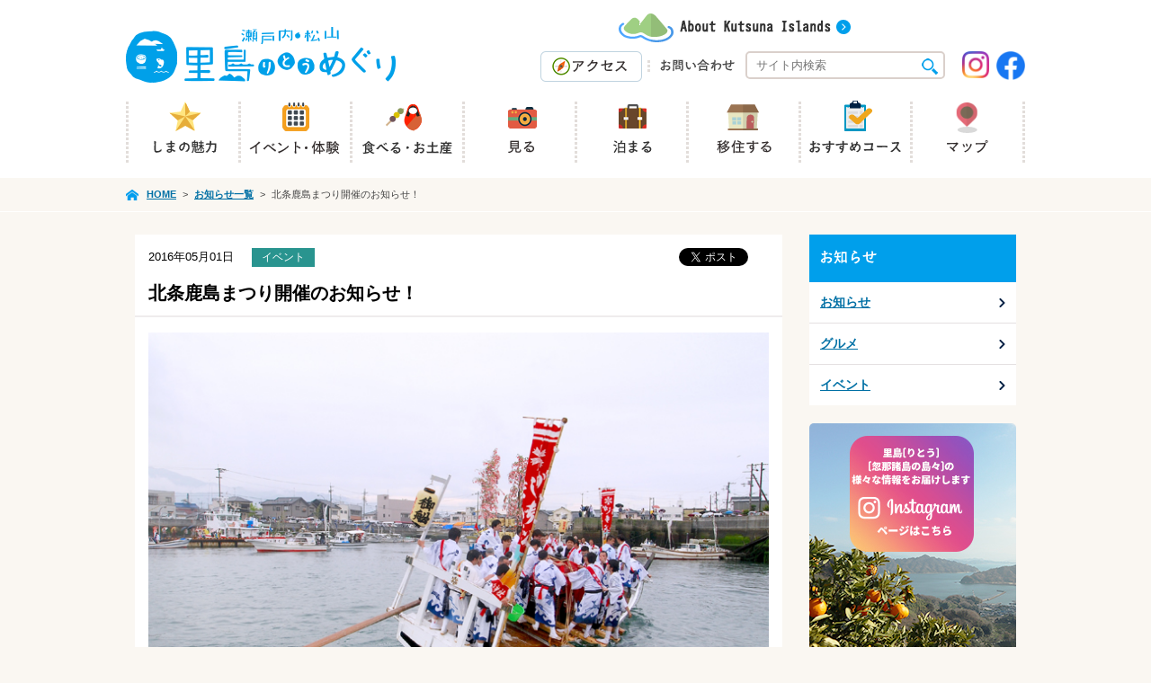

--- FILE ---
content_type: text/html; charset=UTF-8
request_url: https://www.ritoumeguri.com/topic/35468.php
body_size: 34578
content:
<!DOCTYPE html>
<!--[if lt IE 7 ]><html lang="ja" class="ie6 ielt9"> <![endif]-->
<!--[if IE 7 ]><html lang="ja" class="ie7 ielt9"> <![endif]-->
<!--[if IE 8 ]><html lang="ja" class="ie8 ielt9"> <![endif]-->
<!--[if IE 9 ]><html lang="ja" class="ie9"> <![endif]-->
<!--[if (gte IE 10)|!(IE)]><!--><html lang="ja"><!--<![endif]-->
<head>
	<meta charset="utf-8">
	<meta name="robots" content="index,follow">
	<meta name="format-detection" content="telephone=no">
	<meta name="viewport" content="width=device-width, initial-scale=1.0">
	
	<title>北条鹿島まつり開催のお知らせ！｜お知らせ｜瀬戸内・松山 里島めぐり｜瀬戸内・まつやま里島めぐり連絡協議会</title>
	<meta name="description" content="北条鹿島まつりが5月3〜4日の2日間、開催されます。ぜひ見て、男のまつり、そして北条の伝統の祭りを味わってみてください。">
	<meta name="keywords" content="北条,祭り,鹿島,伝統,まつり,瀬戸内・まつやま里島めぐり連絡協議会,松山市,忽那諸島,瀬戸内・まつやま">
	
	<link rel="index" href="/">
	<link rel="start" href="/" title="瀬戸内・松山 里島めぐり｜瀬戸内・まつやま里島めぐり連絡協議会">
	<link rel="stylesheet" href="/common/css/common.css" media="all">
	<link rel="stylesheet" href="/common/css/content.css" media="all">
	<link rel="stylesheet" href="/common/css/map.css" media="all">
	<link rel="stylesheet" href="/common/css/living.css" media="all">
	
	<script src="/common/js/jquery-1.11.1.min.js"></script>
	<script src="/common/js/jquery-migrate-1.2.2.js"></script>
	<script src="/common/js/jquery.easing.1.3.js"></script>
	<script src="/common/js/jquery.bxslider.min.js"></script>
	
	<script src="/common/js/jquery.cookie.js" type="text/javascript"></script>
	
	
	
	<!--[if lt IE 9]>
		<script src="/common/js/html5shiv.js"></script>
		<script src="/common/js/selectivizr-min.js"></script>
	<![endif]-->
	<meta property="fb:app_id" content="228466753947729">
<meta property="og:site_name" content="瀬戸内・松山 里島めぐり｜瀬戸内・まつやま里島めぐり連絡協議会">
<meta property="og:title" content="北条鹿島まつり開催のお知らせ！｜お知らせ｜瀬戸内・松山 里島めぐり｜瀬戸内・まつやま里島めぐり連絡協議会">
<meta property="og:description" content="北条鹿島まつりが5月3〜4日の2日間、開催されます。ぜひ見て、男のまつり、そして北条の伝統の祭りを味わってみてください。">
<meta property="og:url" content="https://www.ritoumeguri.com/topic/35468.php">
<meta property="og:type" content="article">
<meta property="og:image" content="https://www.ritoumeguri.com//wp-content/uploads/post/2015/05/DSC_0191-medium.jpg">
<meta name='robots' content='max-image-preview:large' />
<link rel="alternate" title="oEmbed (JSON)" type="application/json+oembed" href="https://www.ritoumeguri.com/wp-json/oembed/1.0/embed?url=https%3A%2F%2Fwww.ritoumeguri.com%2Ftopic%2F35468.php" />
<link rel="alternate" title="oEmbed (XML)" type="text/xml+oembed" href="https://www.ritoumeguri.com/wp-json/oembed/1.0/embed?url=https%3A%2F%2Fwww.ritoumeguri.com%2Ftopic%2F35468.php&#038;format=xml" />
<style id='wp-img-auto-sizes-contain-inline-css' type='text/css'>
img:is([sizes=auto i],[sizes^="auto," i]){contain-intrinsic-size:3000px 1500px}
/*# sourceURL=wp-img-auto-sizes-contain-inline-css */
</style>
<style id='wp-emoji-styles-inline-css' type='text/css'>

	img.wp-smiley, img.emoji {
		display: inline !important;
		border: none !important;
		box-shadow: none !important;
		height: 1em !important;
		width: 1em !important;
		margin: 0 0.07em !important;
		vertical-align: -0.1em !important;
		background: none !important;
		padding: 0 !important;
	}
/*# sourceURL=wp-emoji-styles-inline-css */
</style>
<style id='wp-block-library-inline-css' type='text/css'>
:root{--wp-block-synced-color:#7a00df;--wp-block-synced-color--rgb:122,0,223;--wp-bound-block-color:var(--wp-block-synced-color);--wp-editor-canvas-background:#ddd;--wp-admin-theme-color:#007cba;--wp-admin-theme-color--rgb:0,124,186;--wp-admin-theme-color-darker-10:#006ba1;--wp-admin-theme-color-darker-10--rgb:0,107,160.5;--wp-admin-theme-color-darker-20:#005a87;--wp-admin-theme-color-darker-20--rgb:0,90,135;--wp-admin-border-width-focus:2px}@media (min-resolution:192dpi){:root{--wp-admin-border-width-focus:1.5px}}.wp-element-button{cursor:pointer}:root .has-very-light-gray-background-color{background-color:#eee}:root .has-very-dark-gray-background-color{background-color:#313131}:root .has-very-light-gray-color{color:#eee}:root .has-very-dark-gray-color{color:#313131}:root .has-vivid-green-cyan-to-vivid-cyan-blue-gradient-background{background:linear-gradient(135deg,#00d084,#0693e3)}:root .has-purple-crush-gradient-background{background:linear-gradient(135deg,#34e2e4,#4721fb 50%,#ab1dfe)}:root .has-hazy-dawn-gradient-background{background:linear-gradient(135deg,#faaca8,#dad0ec)}:root .has-subdued-olive-gradient-background{background:linear-gradient(135deg,#fafae1,#67a671)}:root .has-atomic-cream-gradient-background{background:linear-gradient(135deg,#fdd79a,#004a59)}:root .has-nightshade-gradient-background{background:linear-gradient(135deg,#330968,#31cdcf)}:root .has-midnight-gradient-background{background:linear-gradient(135deg,#020381,#2874fc)}:root{--wp--preset--font-size--normal:16px;--wp--preset--font-size--huge:42px}.has-regular-font-size{font-size:1em}.has-larger-font-size{font-size:2.625em}.has-normal-font-size{font-size:var(--wp--preset--font-size--normal)}.has-huge-font-size{font-size:var(--wp--preset--font-size--huge)}.has-text-align-center{text-align:center}.has-text-align-left{text-align:left}.has-text-align-right{text-align:right}.has-fit-text{white-space:nowrap!important}#end-resizable-editor-section{display:none}.aligncenter{clear:both}.items-justified-left{justify-content:flex-start}.items-justified-center{justify-content:center}.items-justified-right{justify-content:flex-end}.items-justified-space-between{justify-content:space-between}.screen-reader-text{border:0;clip-path:inset(50%);height:1px;margin:-1px;overflow:hidden;padding:0;position:absolute;width:1px;word-wrap:normal!important}.screen-reader-text:focus{background-color:#ddd;clip-path:none;color:#444;display:block;font-size:1em;height:auto;left:5px;line-height:normal;padding:15px 23px 14px;text-decoration:none;top:5px;width:auto;z-index:100000}html :where(.has-border-color){border-style:solid}html :where([style*=border-top-color]){border-top-style:solid}html :where([style*=border-right-color]){border-right-style:solid}html :where([style*=border-bottom-color]){border-bottom-style:solid}html :where([style*=border-left-color]){border-left-style:solid}html :where([style*=border-width]){border-style:solid}html :where([style*=border-top-width]){border-top-style:solid}html :where([style*=border-right-width]){border-right-style:solid}html :where([style*=border-bottom-width]){border-bottom-style:solid}html :where([style*=border-left-width]){border-left-style:solid}html :where(img[class*=wp-image-]){height:auto;max-width:100%}:where(figure){margin:0 0 1em}html :where(.is-position-sticky){--wp-admin--admin-bar--position-offset:var(--wp-admin--admin-bar--height,0px)}@media screen and (max-width:600px){html :where(.is-position-sticky){--wp-admin--admin-bar--position-offset:0px}}

/*# sourceURL=wp-block-library-inline-css */
</style><style id='global-styles-inline-css' type='text/css'>
:root{--wp--preset--aspect-ratio--square: 1;--wp--preset--aspect-ratio--4-3: 4/3;--wp--preset--aspect-ratio--3-4: 3/4;--wp--preset--aspect-ratio--3-2: 3/2;--wp--preset--aspect-ratio--2-3: 2/3;--wp--preset--aspect-ratio--16-9: 16/9;--wp--preset--aspect-ratio--9-16: 9/16;--wp--preset--color--black: #000000;--wp--preset--color--cyan-bluish-gray: #abb8c3;--wp--preset--color--white: #ffffff;--wp--preset--color--pale-pink: #f78da7;--wp--preset--color--vivid-red: #cf2e2e;--wp--preset--color--luminous-vivid-orange: #ff6900;--wp--preset--color--luminous-vivid-amber: #fcb900;--wp--preset--color--light-green-cyan: #7bdcb5;--wp--preset--color--vivid-green-cyan: #00d084;--wp--preset--color--pale-cyan-blue: #8ed1fc;--wp--preset--color--vivid-cyan-blue: #0693e3;--wp--preset--color--vivid-purple: #9b51e0;--wp--preset--gradient--vivid-cyan-blue-to-vivid-purple: linear-gradient(135deg,rgb(6,147,227) 0%,rgb(155,81,224) 100%);--wp--preset--gradient--light-green-cyan-to-vivid-green-cyan: linear-gradient(135deg,rgb(122,220,180) 0%,rgb(0,208,130) 100%);--wp--preset--gradient--luminous-vivid-amber-to-luminous-vivid-orange: linear-gradient(135deg,rgb(252,185,0) 0%,rgb(255,105,0) 100%);--wp--preset--gradient--luminous-vivid-orange-to-vivid-red: linear-gradient(135deg,rgb(255,105,0) 0%,rgb(207,46,46) 100%);--wp--preset--gradient--very-light-gray-to-cyan-bluish-gray: linear-gradient(135deg,rgb(238,238,238) 0%,rgb(169,184,195) 100%);--wp--preset--gradient--cool-to-warm-spectrum: linear-gradient(135deg,rgb(74,234,220) 0%,rgb(151,120,209) 20%,rgb(207,42,186) 40%,rgb(238,44,130) 60%,rgb(251,105,98) 80%,rgb(254,248,76) 100%);--wp--preset--gradient--blush-light-purple: linear-gradient(135deg,rgb(255,206,236) 0%,rgb(152,150,240) 100%);--wp--preset--gradient--blush-bordeaux: linear-gradient(135deg,rgb(254,205,165) 0%,rgb(254,45,45) 50%,rgb(107,0,62) 100%);--wp--preset--gradient--luminous-dusk: linear-gradient(135deg,rgb(255,203,112) 0%,rgb(199,81,192) 50%,rgb(65,88,208) 100%);--wp--preset--gradient--pale-ocean: linear-gradient(135deg,rgb(255,245,203) 0%,rgb(182,227,212) 50%,rgb(51,167,181) 100%);--wp--preset--gradient--electric-grass: linear-gradient(135deg,rgb(202,248,128) 0%,rgb(113,206,126) 100%);--wp--preset--gradient--midnight: linear-gradient(135deg,rgb(2,3,129) 0%,rgb(40,116,252) 100%);--wp--preset--font-size--small: 13px;--wp--preset--font-size--medium: 20px;--wp--preset--font-size--large: 36px;--wp--preset--font-size--x-large: 42px;--wp--preset--spacing--20: 0.44rem;--wp--preset--spacing--30: 0.67rem;--wp--preset--spacing--40: 1rem;--wp--preset--spacing--50: 1.5rem;--wp--preset--spacing--60: 2.25rem;--wp--preset--spacing--70: 3.38rem;--wp--preset--spacing--80: 5.06rem;--wp--preset--shadow--natural: 6px 6px 9px rgba(0, 0, 0, 0.2);--wp--preset--shadow--deep: 12px 12px 50px rgba(0, 0, 0, 0.4);--wp--preset--shadow--sharp: 6px 6px 0px rgba(0, 0, 0, 0.2);--wp--preset--shadow--outlined: 6px 6px 0px -3px rgb(255, 255, 255), 6px 6px rgb(0, 0, 0);--wp--preset--shadow--crisp: 6px 6px 0px rgb(0, 0, 0);}:where(.is-layout-flex){gap: 0.5em;}:where(.is-layout-grid){gap: 0.5em;}body .is-layout-flex{display: flex;}.is-layout-flex{flex-wrap: wrap;align-items: center;}.is-layout-flex > :is(*, div){margin: 0;}body .is-layout-grid{display: grid;}.is-layout-grid > :is(*, div){margin: 0;}:where(.wp-block-columns.is-layout-flex){gap: 2em;}:where(.wp-block-columns.is-layout-grid){gap: 2em;}:where(.wp-block-post-template.is-layout-flex){gap: 1.25em;}:where(.wp-block-post-template.is-layout-grid){gap: 1.25em;}.has-black-color{color: var(--wp--preset--color--black) !important;}.has-cyan-bluish-gray-color{color: var(--wp--preset--color--cyan-bluish-gray) !important;}.has-white-color{color: var(--wp--preset--color--white) !important;}.has-pale-pink-color{color: var(--wp--preset--color--pale-pink) !important;}.has-vivid-red-color{color: var(--wp--preset--color--vivid-red) !important;}.has-luminous-vivid-orange-color{color: var(--wp--preset--color--luminous-vivid-orange) !important;}.has-luminous-vivid-amber-color{color: var(--wp--preset--color--luminous-vivid-amber) !important;}.has-light-green-cyan-color{color: var(--wp--preset--color--light-green-cyan) !important;}.has-vivid-green-cyan-color{color: var(--wp--preset--color--vivid-green-cyan) !important;}.has-pale-cyan-blue-color{color: var(--wp--preset--color--pale-cyan-blue) !important;}.has-vivid-cyan-blue-color{color: var(--wp--preset--color--vivid-cyan-blue) !important;}.has-vivid-purple-color{color: var(--wp--preset--color--vivid-purple) !important;}.has-black-background-color{background-color: var(--wp--preset--color--black) !important;}.has-cyan-bluish-gray-background-color{background-color: var(--wp--preset--color--cyan-bluish-gray) !important;}.has-white-background-color{background-color: var(--wp--preset--color--white) !important;}.has-pale-pink-background-color{background-color: var(--wp--preset--color--pale-pink) !important;}.has-vivid-red-background-color{background-color: var(--wp--preset--color--vivid-red) !important;}.has-luminous-vivid-orange-background-color{background-color: var(--wp--preset--color--luminous-vivid-orange) !important;}.has-luminous-vivid-amber-background-color{background-color: var(--wp--preset--color--luminous-vivid-amber) !important;}.has-light-green-cyan-background-color{background-color: var(--wp--preset--color--light-green-cyan) !important;}.has-vivid-green-cyan-background-color{background-color: var(--wp--preset--color--vivid-green-cyan) !important;}.has-pale-cyan-blue-background-color{background-color: var(--wp--preset--color--pale-cyan-blue) !important;}.has-vivid-cyan-blue-background-color{background-color: var(--wp--preset--color--vivid-cyan-blue) !important;}.has-vivid-purple-background-color{background-color: var(--wp--preset--color--vivid-purple) !important;}.has-black-border-color{border-color: var(--wp--preset--color--black) !important;}.has-cyan-bluish-gray-border-color{border-color: var(--wp--preset--color--cyan-bluish-gray) !important;}.has-white-border-color{border-color: var(--wp--preset--color--white) !important;}.has-pale-pink-border-color{border-color: var(--wp--preset--color--pale-pink) !important;}.has-vivid-red-border-color{border-color: var(--wp--preset--color--vivid-red) !important;}.has-luminous-vivid-orange-border-color{border-color: var(--wp--preset--color--luminous-vivid-orange) !important;}.has-luminous-vivid-amber-border-color{border-color: var(--wp--preset--color--luminous-vivid-amber) !important;}.has-light-green-cyan-border-color{border-color: var(--wp--preset--color--light-green-cyan) !important;}.has-vivid-green-cyan-border-color{border-color: var(--wp--preset--color--vivid-green-cyan) !important;}.has-pale-cyan-blue-border-color{border-color: var(--wp--preset--color--pale-cyan-blue) !important;}.has-vivid-cyan-blue-border-color{border-color: var(--wp--preset--color--vivid-cyan-blue) !important;}.has-vivid-purple-border-color{border-color: var(--wp--preset--color--vivid-purple) !important;}.has-vivid-cyan-blue-to-vivid-purple-gradient-background{background: var(--wp--preset--gradient--vivid-cyan-blue-to-vivid-purple) !important;}.has-light-green-cyan-to-vivid-green-cyan-gradient-background{background: var(--wp--preset--gradient--light-green-cyan-to-vivid-green-cyan) !important;}.has-luminous-vivid-amber-to-luminous-vivid-orange-gradient-background{background: var(--wp--preset--gradient--luminous-vivid-amber-to-luminous-vivid-orange) !important;}.has-luminous-vivid-orange-to-vivid-red-gradient-background{background: var(--wp--preset--gradient--luminous-vivid-orange-to-vivid-red) !important;}.has-very-light-gray-to-cyan-bluish-gray-gradient-background{background: var(--wp--preset--gradient--very-light-gray-to-cyan-bluish-gray) !important;}.has-cool-to-warm-spectrum-gradient-background{background: var(--wp--preset--gradient--cool-to-warm-spectrum) !important;}.has-blush-light-purple-gradient-background{background: var(--wp--preset--gradient--blush-light-purple) !important;}.has-blush-bordeaux-gradient-background{background: var(--wp--preset--gradient--blush-bordeaux) !important;}.has-luminous-dusk-gradient-background{background: var(--wp--preset--gradient--luminous-dusk) !important;}.has-pale-ocean-gradient-background{background: var(--wp--preset--gradient--pale-ocean) !important;}.has-electric-grass-gradient-background{background: var(--wp--preset--gradient--electric-grass) !important;}.has-midnight-gradient-background{background: var(--wp--preset--gradient--midnight) !important;}.has-small-font-size{font-size: var(--wp--preset--font-size--small) !important;}.has-medium-font-size{font-size: var(--wp--preset--font-size--medium) !important;}.has-large-font-size{font-size: var(--wp--preset--font-size--large) !important;}.has-x-large-font-size{font-size: var(--wp--preset--font-size--x-large) !important;}
/*# sourceURL=global-styles-inline-css */
</style>

<style id='classic-theme-styles-inline-css' type='text/css'>
/*! This file is auto-generated */
.wp-block-button__link{color:#fff;background-color:#32373c;border-radius:9999px;box-shadow:none;text-decoration:none;padding:calc(.667em + 2px) calc(1.333em + 2px);font-size:1.125em}.wp-block-file__button{background:#32373c;color:#fff;text-decoration:none}
/*# sourceURL=/wp-includes/css/classic-themes.min.css */
</style>
<link rel='stylesheet' id='contact-form-7-css' href='https://www.ritoumeguri.com/wp-content/plugins/contact-form-7/includes/css/styles.css?ver=6.1.4' type='text/css' media='all' />
<link rel="https://api.w.org/" href="https://www.ritoumeguri.com/wp-json/" /><link rel="EditURI" type="application/rsd+xml" title="RSD" href="https://www.ritoumeguri.com/xmlrpc.php?rsd" />
<meta name="generator" content="WordPress 6.9" />
<link rel="canonical" href="https://www.ritoumeguri.com/topic/35468.php" />
</head>
<body id="top" onload="initialize();">
	<header class="global">
		<div class="container">
			<div class="inner clearfix">
				<div class="logo"><a href="https://www.ritoumeguri.com/"><img src="/common/img/header_logo.png" alt="瀬戸内・松山 里島めぐり"></a></div>
				<div class="en_box">
					<div class="banner"><a href="/english/"><img src="/common/img/nav_about_kutsuna.png" alt="About Kutsuna Islands"></a></div>
					<div class="translate">
						<div id="google_translate_element"></div><script type="text/javascript">
function googleTranslateElementInit() {
  new google.translate.TranslateElement({pageLanguage: 'ja', includedLanguages: 'en,ja,ko,zh-CN,zh-TW', layout: google.translate.TranslateElement.InlineLayout.SIMPLE}, 'google_translate_element');
}
</script><script type="text/javascript" src="//translate.google.com/translate_a/element.js?cb=googleTranslateElementInit"></script>
					</div>
				</div>
				
				<ul class="inquiry">
					<li><a href="https://www.ritoumeguri.com/access/"><img src="/common/img/btn_header_access_b.png" alt="アクセス" class="over"></a></li>
					<li><a href="https://www.ritoumeguri.com/contact/"><img src="/common/img/btn_header_contact_b.png" alt="お問い合わせ" class="over"></a></li>
				</ul>
				<div class="searchBox">
					<form name="search" method="get" action="https://www.ritoumeguri.com/">
						<input type="text" name="s" value="" placeholder="サイト内検索">
						<img src="/common/img/ico_search.png" alt="検索" class="Btn" onClick="document.search.submit()">
					</form>
				</div>
					<ul class="btnSns">
					<li><a href="https://www.instagram.com/ritoumeguri/" target="_blank"><img src="/common/img/btn_sns_instagram.png" alt="Instagram" class="over"></a></li>
					<li><a href="https://www.facebook.com/ritoumeguri/" target="_blank"><img src="/common/img/btn_sns_fb_b.png" alt="Facebook" class="over"></a></li>
				</ul>
			</div>
			
			<nav>
				<ul class="clearfix">
					<li><a href="https://www.ritoumeguri.com/charm/kutsuna/"><img src="/common/img/nav_charm_b.png" alt="しまの魅力" id="menu1" class=""></a></li>
					<li><a href="https://www.ritoumeguri.com/event/?month=2026/1"><img src="/common/img/nav_event_b.png" alt="イベント・体験" id="menu2" class=""></a></li>
					<li><a href="https://www.ritoumeguri.com/gourmet/"><img src="/common/img/nav_gourmet_b.png" alt="食べる・お土産" id="menu3" class=""></a></li>
					<li><a href="https://www.ritoumeguri.com/experience/"><img src="/common/img/nav_experience_b.png" alt="見る・体験する" id="menu4" class=""></a></li>
					<li><a href="https://www.ritoumeguri.com/feature/"><img src="/common/img/nav_stay_b.png" alt="泊まる" id="menu5" class=""></a></li>
					<li><a href="https://www.ritoumeguri.com/living/"><img src="/common/img/nav_ijyu_b.png" alt="移住する" id="menu6" class=""></a></li>
					<li><a href="https://www.ritoumeguri.com/plan/"><img src="/common/img/nav_plan_b.png" alt="おすすめコース" id="menu7" class=""></a></li>
					<li><a href="https://www.ritoumeguri.com/map/"><img src="/common/img/nav_map_b.png" alt="マップ" id="menu8" class=""></a></li>
					<!--<li><a href="https://www.ritoumeguri.com/charm/kutsuna/"><img src="/common/img/nav_charm.png" alt="しまの魅力" id="menu1" class="imgover"></a></li>
					<li><a href="https://www.ritoumeguri.com/gourmet/"><img src="/common/img/nav_gourmet.png" alt="食べる・お土産" id="menu3" class="imgover"></a></li>
					<li><a href="https://www.ritoumeguri.com/experience/"><img src="/common/img/nav_experience.png" alt="見る・体験する" id="menu4" class="imgover"></a></li>
					<li><a href="https://www.ritoumeguri.com/event/?month=2026/1"><img src="/common/img/nav_event.png" alt="イベント" id="menu5" class="imgover"></a></li>
					<li><a href="https://www.ritoumeguri.com/feature/"><img src="/common/img/nav_stay.png" alt="泊まる" id="menu6" class="imgover"></a></li>
					<li><a href="https://www.ritoumeguri.com/plan/"><img src="/common/img/nav_plan.png" alt="おすすめコース" id="menu7" class="imgover"></a></li>
					<li><a href="https://www.ritoumeguri.com/access/"><img src="/common/img/nav_access.png" alt="アクセス" id="menu8" class="imgover"></a></li>-->
				</ul>
			</nav>
		</div>
	</header>

<nav id="breadcrumbs">
	<ul class="container clearfix">
		<li itemscope itemtype="http://data-vocabulary.org/Breadcrumb">
			<a href="/" itemprop="url"><span itemprop="title">HOME</span></a>&gt;
		</li>
		<li itemscope itemtype="http://data-vocabulary.org/Breadcrumb">
			<a href="/topic/" itemprop="url"><span itemprop="title">お知らせ一覧</span></a>&gt;
		</li>
		<li>北条鹿島まつり開催のお知らせ！</li>
	</ul>
</nav>

<section id="main">
	<div class="clearfix">
				<article id="content">
				<section class="detail contentArea">
					<header>
						<div class="clearfix">
							<time datetime="2016-05-01">2016年05月01日</time>
							<span class="event topicCat">イベント</span>							
							<ul class="sns">
								<li class="fb"><div class="fb-like" data-href="https://www.ritoumeguri.com/topic/35468.php" data-layout="button_count" data-action="like" data-show-faces="false" data-share="false"></div></li>
								<li class="tw"><a href="https://twitter.com/share" class="twitter-share-button" data-url="https://www.ritoumeguri.com/topic/35468.php" data-via="tabemeguri">Tweet</a><script>!function(d,s,id){var js,fjs=d.getElementsByTagName(s)[0],p=/^http:/.test(d.location)?'http':'https';if(!d.getElementById(id)){js=d.createElement(s);js.id=id;js.src=p+'://platform.twitter.com/widgets.js';fjs.parentNode.insertBefore(js,fjs);}}(document, 'script', 'twitter-wjs');</script></li>
							</ul>
						</div>
						
						<h1>北条鹿島まつり開催のお知らせ！</h1>
					</header>
					
					<section class="detailBody">
						<div class="entryBox clearfix">
							<p><img decoding="async" src="/wp-content/uploads/post/2015/05/DSC_0191.jpg" alt="鹿島まつり" class="alignnone size-full wp-image-31566" width="700" srcset="https://www.ritoumeguri.com/wp-content/uploads/post/2015/05/DSC_0191.jpg 700w, https://www.ritoumeguri.com/wp-content/uploads/post/2015/05/DSC_0191-medium.jpg 445w, https://www.ritoumeguri.com/wp-content/uploads/post/2015/05/DSC_0191-event_main.jpg 680w" sizes="(max-width: 700px) 100vw, 700px" /></p>
<p><img decoding="async" src="/wp-content/uploads/post/2013/05/DSC02687.jpg" alt="北条祭り大しめ縄" class="alignnone size-full wp-image-7024" width="700" srcset="https://www.ritoumeguri.com/wp-content/uploads/post/2013/05/DSC02687.jpg 770w, https://www.ritoumeguri.com/wp-content/uploads/post/2013/05/DSC02687-medium.jpg 437w" sizes="(max-width: 770px) 100vw, 770px" /></p>
<p>今年も魅せます！<br />北条鹿島まつりが5月3〜4日の2日間、開催されます。<br />ぜひ見て、男のまつり、そして北条の伝統の祭りを味わってみてください。<br />詳しくはこちら：<a href="http://ritoumeguri.com/event/35464.php" target="_blank">http://ritoumeguri.com/event/35464.php</a></p>
						</div>
					</section>
				</section>
				
				<div><a href="/topic/"><img src="/img/btn_back.gif" alt="一覧に戻る" class="over"></a></div>
			</article>
			
		<div id="sidebar">
<h4 class="title"><img src="/img/topic/tit_side.png" alt="お知らせ"></h4>
<ul class="contentMenu">
<li><a href="/topic/news">お知らせ</a></li>
<li><a href="/topic/gourmet">グルメ</a></li>
<li><a href="/topic/event">イベント</a></li>
</ul>
<ul class="sideBnr">
	<li><a href="https://www.instagram.com/ritoumeguri/" target="_blank"><img src="/img/bnr_instagram.jpg" alt="Instagramページはこちら" class="over"></a></li>
	<li><a href="https://www.facebook.com/ritoumeguri/" target="_blank"><img src="/img/btn_catch_fb.jpg" alt="公式Facebookページはこちら" class="over"></a></li>
	<li><a href="https://www.ritoumeguri.com/plan/"><img src="/img/btn_catch_plan.jpg" alt="めぐる、遊ぶ、しまめぐり" class="over"></a></li>
	<li><a href="https://www.ritoumeguri.com/paper/"><img src="/img/btn_catch_paper.jpg" alt="瀬戸内・松山 観光パンフレット" class="over"></a></li>
	<li><a href="https://www.ritoumeguri.com/experience/36822.php"><img src="/img/btn_catch_graph.jpg" alt="忽那諸島”里島”グラフティ" class="over"></a></li>
        <li><a href="https://www.ritoumeguri.com/paper/"><img src="/img/btn_catch_cycling.jpg" alt="サイクリングマップ" class="over"></a></li>
</ul>
		</div>
	</div>
	
	</section>
	
	<footer class="global">
		<div id="pagetop">
			<a href="#top"><img src="/common/img/btn_pagetop.png" alt="ページの先頭へ" class="over"></a>
		</div>
		<div class="container">
			<div class="sitemap clearfix">
				<dl>
					<dt>見る</dt>
					<dd><ul>
						<li><a href="https://www.ritoumeguri.com/charm/">しまの魅力</a></li>
											</ul></dd>
				</dl>
				<dl>
					<dt>探す</dt>
					<dd><ul>
						<li><a href="https://www.ritoumeguri.com/gourmet/">食べる・お土産</a></li>
						<li><a href="https://www.ritoumeguri.com/experience/">見る・体験する</a></li>
						<li><a href="https://www.ritoumeguri.com/event/?month=2026/1">島のイベント</a></li>
					</ul></dd>
				</dl>
				<dl>
					<dt>お役立ち</dt>
					<dd><ul>
						<li><a href="https://www.ritoumeguri.com/paper/">観光パンフレット</a></li>
						<li><a href="https://www.ritoumeguri.com/link/">リンク集</a></li>
						<li><a href="https://www.ritoumeguri.com/access/">アクセス</a></li>
					</ul></dd>
				</dl>
				<dl class="siteInfo">
					<dt>サイトに関する情報</dt>
					<dd><ul class="clearfix">
												<li><a href="https://www.ritoumeguri.com/contact/">お問い合わせ</a></li>
												<li><a href="https://www.ritoumeguri.com/privacy/">プライバシーポリシー</a></li>
					</ul></dd>
				</dl>
			</div>
			
			<p><small>制作／瀬戸内・まつやま里島めぐり連絡協議会　運営／まつやま里島ツーリズム連絡協議会<br>
				Copyright &copy; 2026 瀬戸内・松山 里島めぐり All Rights Reserved.</small></p>
		</div>
	</footer>
	
	<div id="fb-root"></div>

	<script>(function(d, s, id) {var js, fjs = d.getElementsByTagName(s)[0];if (d.getElementById(id)) return;js = d.createElement(s); js.id = id;js.src = "//connect.facebook.net/ja_JP/sdk.js#xfbml=1&appId=228466753947729&version=v2.0";fjs.parentNode.insertBefore(js, fjs);}(document, 'script', 'facebook-jssdk'));</script>
	
	<script src="/common/js/libs.js"></script>
	<script src="/common/js/scrollsmoothly.js"></script>

<script type="speculationrules">
{"prefetch":[{"source":"document","where":{"and":[{"href_matches":"/*"},{"not":{"href_matches":["/wp-*.php","/wp-admin/*","/wp-content/uploads/*","/wp-content/*","/wp-content/plugins/*","/wp-content/themes/setouchi-matsuyama/*","/*\\?(.+)"]}},{"not":{"selector_matches":"a[rel~=\"nofollow\"]"}},{"not":{"selector_matches":".no-prefetch, .no-prefetch a"}}]},"eagerness":"conservative"}]}
</script>
<script type="text/javascript">
document.addEventListener( 'wpcf7mailsent', function( event ) {
	if ( '166' == event.detail.contactFormId ) {
		pageTracker._trackPageview('/contact/complete.php');
	}
}, false );
</script>
<script type="text/javascript" src="https://www.ritoumeguri.com/wp-includes/js/dist/hooks.min.js?ver=dd5603f07f9220ed27f1" id="wp-hooks-js"></script>
<script type="text/javascript" src="https://www.ritoumeguri.com/wp-includes/js/dist/i18n.min.js?ver=c26c3dc7bed366793375" id="wp-i18n-js"></script>
<script type="text/javascript" id="wp-i18n-js-after">
/* <![CDATA[ */
wp.i18n.setLocaleData( { 'text direction\u0004ltr': [ 'ltr' ] } );
//# sourceURL=wp-i18n-js-after
/* ]]> */
</script>
<script type="text/javascript" src="https://www.ritoumeguri.com/wp-content/plugins/contact-form-7/includes/swv/js/index.js?ver=6.1.4" id="swv-js"></script>
<script type="text/javascript" id="contact-form-7-js-translations">
/* <![CDATA[ */
( function( domain, translations ) {
	var localeData = translations.locale_data[ domain ] || translations.locale_data.messages;
	localeData[""].domain = domain;
	wp.i18n.setLocaleData( localeData, domain );
} )( "contact-form-7", {"translation-revision-date":"2025-11-30 08:12:23+0000","generator":"GlotPress\/4.0.3","domain":"messages","locale_data":{"messages":{"":{"domain":"messages","plural-forms":"nplurals=1; plural=0;","lang":"ja_JP"},"This contact form is placed in the wrong place.":["\u3053\u306e\u30b3\u30f3\u30bf\u30af\u30c8\u30d5\u30a9\u30fc\u30e0\u306f\u9593\u9055\u3063\u305f\u4f4d\u7f6e\u306b\u7f6e\u304b\u308c\u3066\u3044\u307e\u3059\u3002"],"Error:":["\u30a8\u30e9\u30fc:"]}},"comment":{"reference":"includes\/js\/index.js"}} );
//# sourceURL=contact-form-7-js-translations
/* ]]> */
</script>
<script type="text/javascript" id="contact-form-7-js-before">
/* <![CDATA[ */
var wpcf7 = {
    "api": {
        "root": "https:\/\/www.ritoumeguri.com\/wp-json\/",
        "namespace": "contact-form-7\/v1"
    }
};
//# sourceURL=contact-form-7-js-before
/* ]]> */
</script>
<script type="text/javascript" src="https://www.ritoumeguri.com/wp-content/plugins/contact-form-7/includes/js/index.js?ver=6.1.4" id="contact-form-7-js"></script>
<script id="wp-emoji-settings" type="application/json">
{"baseUrl":"https://s.w.org/images/core/emoji/17.0.2/72x72/","ext":".png","svgUrl":"https://s.w.org/images/core/emoji/17.0.2/svg/","svgExt":".svg","source":{"concatemoji":"https://www.ritoumeguri.com/wp-includes/js/wp-emoji-release.min.js?ver=6.9"}}
</script>
<script type="module">
/* <![CDATA[ */
/*! This file is auto-generated */
const a=JSON.parse(document.getElementById("wp-emoji-settings").textContent),o=(window._wpemojiSettings=a,"wpEmojiSettingsSupports"),s=["flag","emoji"];function i(e){try{var t={supportTests:e,timestamp:(new Date).valueOf()};sessionStorage.setItem(o,JSON.stringify(t))}catch(e){}}function c(e,t,n){e.clearRect(0,0,e.canvas.width,e.canvas.height),e.fillText(t,0,0);t=new Uint32Array(e.getImageData(0,0,e.canvas.width,e.canvas.height).data);e.clearRect(0,0,e.canvas.width,e.canvas.height),e.fillText(n,0,0);const a=new Uint32Array(e.getImageData(0,0,e.canvas.width,e.canvas.height).data);return t.every((e,t)=>e===a[t])}function p(e,t){e.clearRect(0,0,e.canvas.width,e.canvas.height),e.fillText(t,0,0);var n=e.getImageData(16,16,1,1);for(let e=0;e<n.data.length;e++)if(0!==n.data[e])return!1;return!0}function u(e,t,n,a){switch(t){case"flag":return n(e,"\ud83c\udff3\ufe0f\u200d\u26a7\ufe0f","\ud83c\udff3\ufe0f\u200b\u26a7\ufe0f")?!1:!n(e,"\ud83c\udde8\ud83c\uddf6","\ud83c\udde8\u200b\ud83c\uddf6")&&!n(e,"\ud83c\udff4\udb40\udc67\udb40\udc62\udb40\udc65\udb40\udc6e\udb40\udc67\udb40\udc7f","\ud83c\udff4\u200b\udb40\udc67\u200b\udb40\udc62\u200b\udb40\udc65\u200b\udb40\udc6e\u200b\udb40\udc67\u200b\udb40\udc7f");case"emoji":return!a(e,"\ud83e\u1fac8")}return!1}function f(e,t,n,a){let r;const o=(r="undefined"!=typeof WorkerGlobalScope&&self instanceof WorkerGlobalScope?new OffscreenCanvas(300,150):document.createElement("canvas")).getContext("2d",{willReadFrequently:!0}),s=(o.textBaseline="top",o.font="600 32px Arial",{});return e.forEach(e=>{s[e]=t(o,e,n,a)}),s}function r(e){var t=document.createElement("script");t.src=e,t.defer=!0,document.head.appendChild(t)}a.supports={everything:!0,everythingExceptFlag:!0},new Promise(t=>{let n=function(){try{var e=JSON.parse(sessionStorage.getItem(o));if("object"==typeof e&&"number"==typeof e.timestamp&&(new Date).valueOf()<e.timestamp+604800&&"object"==typeof e.supportTests)return e.supportTests}catch(e){}return null}();if(!n){if("undefined"!=typeof Worker&&"undefined"!=typeof OffscreenCanvas&&"undefined"!=typeof URL&&URL.createObjectURL&&"undefined"!=typeof Blob)try{var e="postMessage("+f.toString()+"("+[JSON.stringify(s),u.toString(),c.toString(),p.toString()].join(",")+"));",a=new Blob([e],{type:"text/javascript"});const r=new Worker(URL.createObjectURL(a),{name:"wpTestEmojiSupports"});return void(r.onmessage=e=>{i(n=e.data),r.terminate(),t(n)})}catch(e){}i(n=f(s,u,c,p))}t(n)}).then(e=>{for(const n in e)a.supports[n]=e[n],a.supports.everything=a.supports.everything&&a.supports[n],"flag"!==n&&(a.supports.everythingExceptFlag=a.supports.everythingExceptFlag&&a.supports[n]);var t;a.supports.everythingExceptFlag=a.supports.everythingExceptFlag&&!a.supports.flag,a.supports.everything||((t=a.source||{}).concatemoji?r(t.concatemoji):t.wpemoji&&t.twemoji&&(r(t.twemoji),r(t.wpemoji)))});
//# sourceURL=https://www.ritoumeguri.com/wp-includes/js/wp-emoji-loader.min.js
/* ]]> */
</script>
<script>var _gaq = _gaq || [];_gaq.push(['_setAccount', 'UA-35136189-1']);_gaq.push(['_trackPageview']);(function() {var ga = document.createElement('script'); ga.type = 'text/javascript'; ga.async = true;ga.src = ('https:' == document.location.protocol ? 'https://ssl' : 'http://www') + '.google-analytics.com/ga.js';var s = document.getElementsByTagName('script')[0]; s.parentNode.insertBefore(ga, s);})();</script>
</body>
</html><!-- WP Fastest Cache file was created in 1.086 seconds, on 2026年1月17日 @ 20:44 --><!-- need to refresh to see cached version -->

--- FILE ---
content_type: text/css
request_url: https://www.ritoumeguri.com/common/css/living.css
body_size: 3512
content:
@charset "utf-8";
.clearfix {zoom:1;}
.clearfix:after{content: "";display: block;clear: both; overflow:hidden;}
.txtCenter {
	text-align: center!important;
}
.flexWrapCenter {
	display: -webkit-box;
	display: -webkit-flex;
	display:-ms-flexbox;
	display:-webkit-flex;
	display:flex;
	-ms-flex-wrap:wrap;
	-webkit-flex-wrap:wrap;
	flex-wrap:wrap;
	-webkit-justify-content:center;
	justify-content:center;
}
.flexSpacearound {
	-webkit-justify-content:space-around;
	justify-content:space-around;
}
.flexSpacebetween {
	-webkit-justify-content:space-between;
	justify-content:space-between;
}

.flexStart {
	-webkit-justify-content:flex-start;
	justify-content:flex-start;
}
.alias-view {
	background: #fff;
}
.addColor {
	color: #f00;
}

section header.pageTitle h2 {
	font-size: 144%;
	font-weight: 700;
	width: 100%;
}
/*stepArea*/
.stepArea {
	background: #fff;
	padding: 4% 2%;
	margin-bottom: 1%;
}
.stepArea .stepArea_ttl {
	width: 9%;
	padding-top: 1%;
}
.stepArea .stepArea_ttl img {
	width: 100%;
}
.stepArea .stepArea_text {
	width: 87%;
	line-height: 1.6;
}
.stepArea .stepArea_text .stepArea_text_ttl {
	font-size: 20px;
    font-weight: 700;
	margin-bottom: 1%;
}

.stepArea .stepArea_photo {
	width: 691px;
	display: block;
	background: #D8EBF5;
	-moz-border-radius: 10px;
    -webkit-border-radius: 10px;
    border-radius: 10px;
	padding: 2% 2%;
	margin: 3% 0;
}
.stepArea .stepArea_photo .stepArea_photo_ttl {
	color: #1A86B8;
	font-size: 20px;
    font-weight: 700;
    text-align: center;
    margin-bottom: 2.5%;
}
.stepArea .stepArea_photo .stepArea_photo_ttl span {
	padding-left: 4%;
	background: url(../../img/living/icon_home.png) no-repeat center left;
	background-size: 18px;
}
.stepArea .stepArea_photo .stepArea_photo_img {
	margin-bottom: 2%;
}
.stepArea .stepArea_photo .stepArea_photo_img ul {
	
}
.stepArea .stepArea_photo .stepArea_photo_img ul li {
	width: 32.6%;
}
.stepArea .stepArea_photo .stepArea_photo_img ul li img {
	width: 100%;
}
.stepArea .stepArea_photo .stepArea_photo_img ul li:not(:last-of-type) {
	margin-right: 1%;
}
.stepArea .stepArea_photo .stepArea_photo_text {
	margin-bottom: 2%;
}
.stepArea .stepArea_photo .stepArea_photo_link {
	background: #fff;
	-moz-border-radius: 10px;
    -webkit-border-radius: 10px;
    border-radius: 10px;
	padding: 2% 3%;
}
.stepArea .stepArea_photo .stepArea_photo_link ul {
}
.stepArea .stepArea_photo .stepArea_photo_link ul li { 
	padding-left: 4%;
	background: url(../../img/living/icon_icon01.png) no-repeat center left;
	background-size: 18px;
}
.stepArea .stepArea_photo .stepArea_photo_link ul li:not(:last-of-type) {
	margin-bottom: 1%;
}

/*living_contact*/
.living_contact {
	width: 48%;
    float: right;
	background: #fff;
    border: 2px solid #DCD2B7;
    -moz-border-radius: 10px;
    -webkit-border-radius: 10px;
    border-radius: 10px;
	padding: 3% 4%;
    margin-top: 2%;
}
.living_contact .living_contact_ttl {
	font-size: 15px;
    font-weight: 700;
    margin-bottom: 2%;
}
.living_contact .living_contact_address {
	
}
.living_contact .living_contact_address a {
	color: #000;
}
.living_contact .living_contact_address ul {
	
}
.living_contact .living_contact_address ul li {
	font-size: 14px;
}

@media screen and (max-width:750px) {
	.living_contact {
		width: auto;
		float: unset;
	}
	.stepArea .stepArea_photo {
		width: auto;
	}
	.stepArea .stepArea_photo .stepArea_photo_ttl span {
		    padding-left: 8%;
	}
	.stepArea .stepArea_photo .stepArea_photo_link ul li {
		    padding-left: 8%;
	}
}